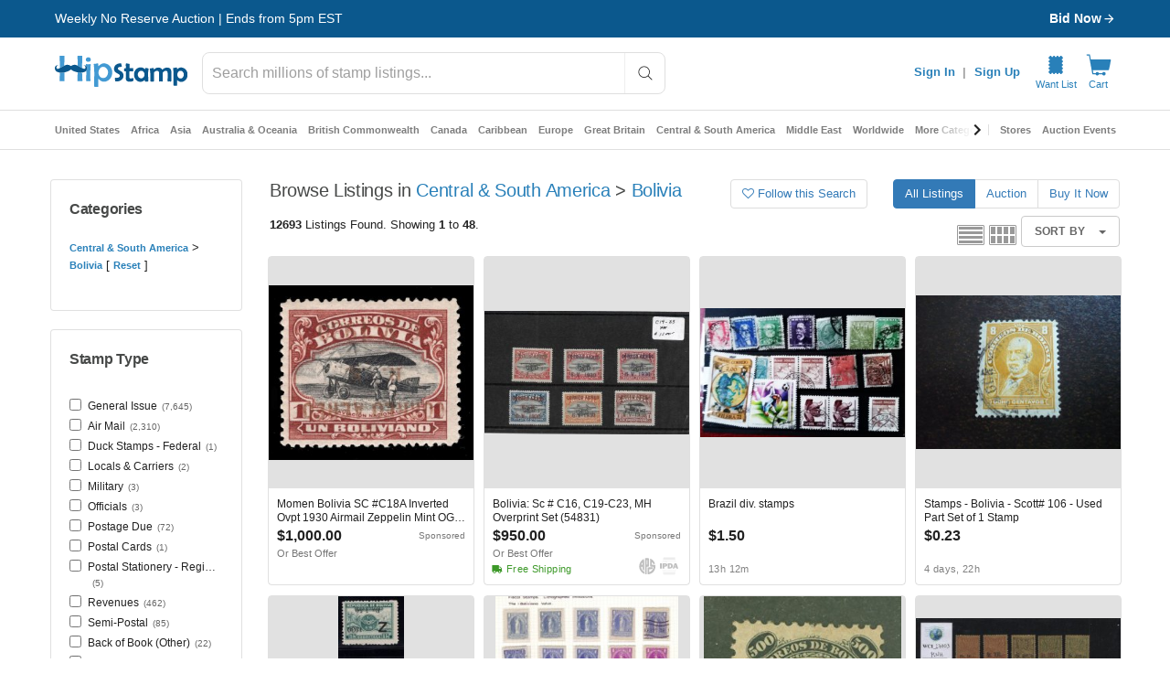

--- FILE ---
content_type: application/javascript
request_url: https://cdn.hipecommerce.com/hipstamp/5aad4b4.js
body_size: 3279
content:
!function(e){function f(data){for(var f,d,n=data[0],o=data[1],l=data[2],i=0,v=[];i<n.length;i++)d=n[i],Object.prototype.hasOwnProperty.call(r,d)&&r[d]&&v.push(r[d][0]),r[d]=0;for(f in o)Object.prototype.hasOwnProperty.call(o,f)&&(e[f]=o[f]);for(h&&h(data);v.length;)v.shift()();return t.push.apply(t,l||[]),c()}function c(){for(var e,i=0;i<t.length;i++){for(var f=t[i],c=!0,d=1;d<f.length;d++){var o=f[d];0!==r[o]&&(c=!1)}c&&(t.splice(i--,1),e=n(n.s=f[0]))}return e}var d={},r={135:0},t=[];function n(f){if(d[f])return d[f].exports;var c=d[f]={i:f,l:!1,exports:{}};return e[f].call(c.exports,c,c.exports,n),c.l=!0,c.exports}n.e=function(e){var f=[],c=r[e];if(0!==c)if(c)f.push(c[2]);else{var d=new Promise((function(f,d){c=r[e]=[f,d]}));f.push(c[2]=d);var t,script=document.createElement("script");script.charset="utf-8",script.timeout=120,n.nc&&script.setAttribute("nonce",n.nc),script.src=function(e){return n.p+""+{0:"eaf5f56",1:"c304544",2:"b0ab2c9",3:"b516819",4:"20cc972",5:"7f638fe",6:"64013ad",7:"4c94b0c",8:"e55b381",9:"242b83b",10:"7adfd4b",11:"d0d86cc",12:"90a682e",13:"9521768",14:"42b9eb2",15:"8d6ac94",16:"ff4f1bf",17:"cb6448d",20:"d4e08a9",21:"419fe00",22:"440c260",23:"957ded9",24:"2e38978",25:"c8d0345",26:"084c875",27:"887d899",28:"a2089d1",29:"1b04ee1",30:"4ed5dae",31:"482605d",32:"ba07754",33:"667f80f",34:"fe0d976",35:"1d52fc7",36:"8247caa",37:"1f0e7c0",38:"b7cc5fa",39:"5ee84ff",40:"e2a45ec",41:"2c3f0df",42:"dc1bd17",43:"e9a9de8",44:"f9ce2fd",45:"329880f",46:"0dec2ff",47:"04468f3",48:"2447352",49:"1bfe58c",50:"7aaba6d",51:"9711e8b",52:"0b95abc",53:"e9993ae",54:"707c684",55:"ce0003a",56:"7e40e25",57:"9dc145b",58:"6d930d4",59:"311b0ef",60:"548b769",61:"31096c1",62:"0ba0586",63:"5231d11",64:"c4c67e4",65:"b3d7e5c",66:"5580346",67:"3e0f7e8",68:"aa1ee87",69:"cdccf6f",70:"7fff456",71:"c71eec7",72:"e6ca2f6",73:"c9439a5",74:"39bb38f",75:"9c6b66e",76:"8cc24bc",77:"04b393a",78:"12bb3d5",79:"77f7641",80:"d69315c",81:"47f8bae",82:"8a5f49a",83:"f25aa21",84:"8d43712",85:"c285c20",86:"e84f0f0",87:"7bd5c35",88:"f5ab870",89:"7a7cec3",90:"f54d800",91:"f09dd51",92:"eeb2c5b",93:"5893f12",94:"37237ca",95:"d5b24ac",96:"8cc63a3",97:"d1aeadd",98:"6fc1c0c",99:"8fd4aec",100:"a7d9dee",101:"c31f24c",102:"de77611",103:"c5ee7c5",104:"9fd8ed3",105:"9016edc",106:"c144d90",107:"a049332",108:"c89da94",109:"18fbbde",110:"6c01764",111:"41f419e",112:"5096b9f",113:"328090e",114:"67aae20",115:"6638da1",116:"2226f0d",117:"c70f325",118:"738d706",119:"c213199",120:"f5e2156",121:"afcaca1",122:"c89d062",123:"5469c41",124:"7990561",125:"ff0007e",126:"68d15d5",127:"46736d9",128:"80d6bb0",129:"ee6ce4c",130:"a7c6e20",131:"f270f32",132:"6523e41",133:"b20db28",134:"035154c",136:"54ed1dc",137:"a8c97ba",139:"31361f4",140:"6b09656",141:"dfc2079",142:"07e7e9d",143:"c725409",144:"9505bc8",145:"a16b1c1",146:"5caeab4",147:"8f7f95c",148:"51fd51f",149:"e606fc6",150:"8e19ea8",151:"6b690de",152:"19d880b",153:"3d8141b",154:"7cfa866",155:"aaa7d39",156:"ab2f2ff",157:"88f2fe1",158:"22293ed",159:"32711b4",160:"2b7d751",161:"2ae6793",162:"a23d8e8",163:"3f599b0",164:"51efbe3",165:"ecdd79a",166:"d3db370",167:"c2abe69",168:"0373c93",169:"bcef9e2",170:"d6c76e6",171:"44a2233",172:"32f5dfa",173:"38b0791",174:"c541a2d",175:"e9314a7",176:"87a78a1",177:"646a943",178:"2cf0165",179:"3e0c362",180:"4bdb89f",181:"8f6b690",182:"bb9f9f5",183:"8bf6ef3",184:"7ff0e76",185:"24d21b4",186:"354863f",187:"e678151",188:"e863e2b",189:"896953c",190:"64243be",191:"9052ddc",192:"098f1d5",193:"e50526e",194:"baf84ef",195:"c2e82de",196:"9d0beda",197:"e00504b",198:"b78a3d4",199:"5810f99",200:"81fc4f2",201:"506e00c",202:"05e42f5",203:"356c6b0",204:"92debbb",205:"45ba0a2",206:"1582007",207:"d70ba68",208:"20b000b",209:"0ef96aa",210:"d7f6f1b",211:"2120535",212:"c5bae9d",213:"69d5472",214:"43401db",215:"bef6e1c",216:"305163c",217:"ec660c4",218:"b548ce1",219:"b348901",220:"22d8f9f",221:"fd7f2e5",222:"1572fba",223:"575698e",224:"93df3f1",225:"7089e3b",226:"58e6109",227:"a7f2e58",228:"3144214",229:"36fb606",230:"d49eb5d",231:"791764e",232:"6e7926e",233:"b94b85e",234:"dd43d7c",235:"97c188e",236:"2c42a79",237:"10b7ac2",238:"f05bf91",239:"c686a11",240:"eebd9fa",241:"fbcdab2",242:"218e8bf",243:"a4db5ff",244:"a88291e",245:"93b3884",246:"3284b23",247:"3a9a37a",248:"927fb0d",249:"e3584b5",250:"55f7d25",251:"ffbc8d2",252:"09e1871",253:"891fec0",254:"fda5515",255:"cf5fe85",256:"fd9c95b",257:"49dcf5b",258:"a974125",259:"8884755",260:"5ffaa6a",261:"91556d5",262:"afd9c72",263:"7d5af38",264:"47f4a0d",265:"96d7ee0",266:"10e6ebd",267:"8440924",268:"aad9916",269:"ff409f7",270:"f7af9e2",271:"a7835e4",272:"c92b2f1",273:"0ea16cf",274:"5f3f310",275:"394f061",276:"6ab9614",277:"5d5b8b8",278:"2692f0e",279:"ec98238",280:"c450d8f",281:"c38602a",282:"704508f",283:"d7eced5",284:"c762a5b",285:"e2004ba",286:"17cf199",287:"c061315",288:"3ca7549",289:"6b17a02",290:"34a9a7f",291:"3167d77",292:"cd0e67d",293:"7d6be62",294:"ff661c0",295:"68b7a37",296:"68a2102",297:"5fd449f",298:"15b4988",299:"a7f82ad",300:"52bab34",301:"01fa5f6",302:"f367cda",303:"359a82e",304:"9ceebb6",305:"c1c8e55",306:"391ec8a",307:"c933d7d",308:"81337b2",309:"e0e68d9",310:"4597f32",311:"c01c5bb",312:"89f0c9f",313:"357a083",314:"485cb68",315:"f0f9937",316:"c944428",317:"24a1daf",318:"e8eaf43",319:"332b39e",320:"a019ba4",321:"1e880a6",322:"a9f8eab",323:"5e40fae",324:"ebbf05a",325:"a4bd50d",326:"ef7b335",327:"7440056",328:"302c176",329:"21cc7c4",330:"c1a99cd",331:"8f88799",332:"b94ba89",333:"b7ac379",334:"b13b2b6",335:"8d9f520",336:"9fee65f",337:"87bf107",338:"bc35d12",339:"49ef907",340:"865fea4",341:"e61a05d",342:"caf8b5d",343:"e99357a",344:"c799257",345:"af1ebea",346:"dfc3f92",347:"521c86d",348:"38cea1e",349:"54cfa98",350:"bbacdfa",351:"aa2c0de",352:"75ee183",353:"b97dfcd",354:"450775f"}[e]+".js"}(e);var o=new Error;t=function(f){script.onerror=script.onload=null,clearTimeout(l);var c=r[e];if(0!==c){if(c){var d=f&&("load"===f.type?"missing":f.type),t=f&&f.target&&f.target.src;o.message="Loading chunk "+e+" failed.\n("+d+": "+t+")",o.name="ChunkLoadError",o.type=d,o.request=t,c[1](o)}r[e]=void 0}};var l=setTimeout((function(){t({type:"timeout",target:script})}),12e4);script.onerror=script.onload=t,document.head.appendChild(script)}return Promise.all(f)},n.m=e,n.c=d,n.d=function(e,f,c){n.o(e,f)||Object.defineProperty(e,f,{enumerable:!0,get:c})},n.r=function(e){"undefined"!=typeof Symbol&&Symbol.toStringTag&&Object.defineProperty(e,Symbol.toStringTag,{value:"Module"}),Object.defineProperty(e,"__esModule",{value:!0})},n.t=function(e,f){if(1&f&&(e=n(e)),8&f)return e;if(4&f&&"object"==typeof e&&e&&e.__esModule)return e;var c=Object.create(null);if(n.r(c),Object.defineProperty(c,"default",{enumerable:!0,value:e}),2&f&&"string"!=typeof e)for(var d in e)n.d(c,d,function(f){return e[f]}.bind(null,d));return c},n.n=function(e){var f=e&&e.__esModule?function(){return e.default}:function(){return e};return n.d(f,"a",f),f},n.o=function(object,e){return Object.prototype.hasOwnProperty.call(object,e)},n.p="https://cdn.hipecommerce.com/hipstamp/",n.oe=function(e){throw console.error(e),e};var o=window.webpackJsonp=window.webpackJsonp||[],l=o.push.bind(o);o.push=f,o=o.slice();for(var i=0;i<o.length;i++)f(o[i]);var h=l;c()}([]);

--- FILE ---
content_type: application/javascript
request_url: https://cdn.hipecommerce.com/hipstamp/bc35d12.js
body_size: 2313
content:
(window.webpackJsonp=window.webpackJsonp||[]).push([[338],{851:function(e,t,n){"use strict";n.r(t),n.d(t,"FirebaseAuthenticationWeb",(function(){return h}));var r=n(214),o=n(848),c=n(411);class h extends r.c{constructor(){super(),this.lastConfirmationResult=new Map;const e=Object(o.getAuth)();e.onAuthStateChanged((e=>this.handleAuthStateChange(e))),e.onIdTokenChanged((e=>{this.handleIdTokenChange(e)}))}async applyActionCode(e){const t=Object(o.getAuth)();return Object(o.applyActionCode)(t,e.oobCode)}async createUserWithEmailAndPassword(e){const t=Object(o.getAuth)(),n=await Object(o.createUserWithEmailAndPassword)(t,e.email,e.password);return this.createSignInResult(n,null)}async confirmPasswordReset(e){const t=Object(o.getAuth)();return Object(o.confirmPasswordReset)(t,e.oobCode,e.newPassword)}async confirmVerificationCode(e){const{verificationCode:t,verificationId:n}=e,r=this.lastConfirmationResult.get(n);if(!r)throw new Error(h.ERROR_CONFIRMATION_RESULT_MISSING);const o=await r.confirm(t);return this.createSignInResult(o,null)}async deleteUser(){const e=Object(o.getAuth)().currentUser;if(!e)throw new Error(h.ERROR_NO_USER_SIGNED_IN);return Object(o.deleteUser)(e)}async fetchSignInMethodsForEmail(e){const t=Object(o.getAuth)();return{signInMethods:await Object(o.fetchSignInMethodsForEmail)(t,e.email)}}async getPendingAuthResult(){this.throwNotAvailableError()}async getCurrentUser(){const e=Object(o.getAuth)();return{user:this.createUserResult(e.currentUser)}}async getIdToken(e){const t=Object(o.getAuth)();if(!t.currentUser)throw new Error(h.ERROR_NO_USER_SIGNED_IN);return{token:await t.currentUser.getIdToken(null==e?void 0:e.forceRefresh)||""}}async getIdTokenResult(e){const t=Object(o.getAuth)();if(!t.currentUser)throw new Error(h.ERROR_NO_USER_SIGNED_IN);const n=await t.currentUser.getIdTokenResult(null==e?void 0:e.forceRefresh);return Object.assign(Object.assign({},n),{authTime:Date.parse(n.authTime),expirationTime:Date.parse(n.expirationTime),issuedAtTime:Date.parse(n.issuedAtTime)})}async getRedirectResult(){const e=Object(o.getAuth)(),t=await Object(o.getRedirectResult)(e),n=t?o.OAuthProvider.credentialFromResult(t):null;return this.createSignInResult(t,n)}async getTenantId(){return{tenantId:Object(o.getAuth)().tenantId}}async isSignInWithEmailLink(e){const t=Object(o.getAuth)();return{isSignInWithEmailLink:Object(o.isSignInWithEmailLink)(t,e.emailLink)}}async linkWithApple(e){const t=new o.OAuthProvider(c.b.APPLE);this.applySignInOptions(e||{},t);const n=await this.linkCurrentUserWithPopupOrRedirect(t,null==e?void 0:e.mode),r=o.OAuthProvider.credentialFromResult(n);return this.createSignInResult(n,r)}async linkWithEmailAndPassword(e){const t=o.EmailAuthProvider.credential(e.email,e.password),n=await this.linkCurrentUserWithCredential(t);return this.createSignInResult(n,t)}async linkWithEmailLink(e){const t=o.EmailAuthProvider.credentialWithLink(e.email,e.emailLink),n=await this.linkCurrentUserWithCredential(t);return this.createSignInResult(n,t)}async linkWithFacebook(e){const t=new o.FacebookAuthProvider;this.applySignInOptions(e||{},t);const n=await this.linkCurrentUserWithPopupOrRedirect(t,null==e?void 0:e.mode),r=o.FacebookAuthProvider.credentialFromResult(n);return this.createSignInResult(n,r)}async linkWithGameCenter(){this.throwNotAvailableError()}async linkWithGithub(e){const t=new o.GithubAuthProvider;this.applySignInOptions(e||{},t);const n=await this.linkCurrentUserWithPopupOrRedirect(t,null==e?void 0:e.mode),r=o.GithubAuthProvider.credentialFromResult(n);return this.createSignInResult(n,r)}async linkWithGoogle(e){const t=new o.GoogleAuthProvider;this.applySignInOptions(e||{},t);const n=await this.linkCurrentUserWithPopupOrRedirect(t,null==e?void 0:e.mode),r=o.GoogleAuthProvider.credentialFromResult(n);return this.createSignInResult(n,r)}async linkWithMicrosoft(e){const t=new o.OAuthProvider(c.b.MICROSOFT);this.applySignInOptions(e||{},t);const n=await this.linkCurrentUserWithPopupOrRedirect(t,null==e?void 0:e.mode),r=o.OAuthProvider.credentialFromResult(n);return this.createSignInResult(n,r)}async linkWithOpenIdConnect(e){const t=new o.OAuthProvider(e.providerId);this.applySignInOptions(e,t);const n=await this.linkCurrentUserWithPopupOrRedirect(t,e.mode),r=o.OAuthProvider.credentialFromResult(n);return this.createSignInResult(n,r)}async linkWithPhoneNumber(e){const t=Object(o.getAuth)().currentUser;if(!t)throw new Error(h.ERROR_NO_USER_SIGNED_IN);if(!e.phoneNumber)throw new Error(h.ERROR_PHONE_NUMBER_MISSING);if(!(e.recaptchaVerifier&&e.recaptchaVerifier instanceof o.RecaptchaVerifier))throw new Error(h.ERROR_RECAPTCHA_VERIFIER_MISSING);try{const n=await Object(o.linkWithPhoneNumber)(t,e.phoneNumber,e.recaptchaVerifier),{verificationId:r}=n;this.lastConfirmationResult.set(r,n);const c={verificationId:r};this.notifyListeners(h.PHONE_CODE_SENT_EVENT,c)}catch(e){const t={message:this.getErrorMessage(e)};this.notifyListeners(h.PHONE_VERIFICATION_FAILED_EVENT,t)}}async linkWithPlayGames(){this.throwNotAvailableError()}async linkWithTwitter(e){const t=new o.TwitterAuthProvider;this.applySignInOptions(e||{},t);const n=await this.linkCurrentUserWithPopupOrRedirect(t,null==e?void 0:e.mode),r=o.TwitterAuthProvider.credentialFromResult(n);return this.createSignInResult(n,r)}async linkWithYahoo(e){const t=new o.OAuthProvider(c.b.YAHOO);this.applySignInOptions(e||{},t);const n=await this.linkCurrentUserWithPopupOrRedirect(t,null==e?void 0:e.mode),r=o.OAuthProvider.credentialFromResult(n);return this.createSignInResult(n,r)}async reload(){const e=Object(o.getAuth)().currentUser;if(!e)throw new Error(h.ERROR_NO_USER_SIGNED_IN);return Object(o.reload)(e)}async revokeAccessToken(e){const t=Object(o.getAuth)();return Object(o.revokeAccessToken)(t,e.token)}async sendEmailVerification(e){const t=Object(o.getAuth)().currentUser;if(!t)throw new Error(h.ERROR_NO_USER_SIGNED_IN);return Object(o.sendEmailVerification)(t,null==e?void 0:e.actionCodeSettings)}async sendPasswordResetEmail(e){const t=Object(o.getAuth)();return Object(o.sendPasswordResetEmail)(t,e.email,e.actionCodeSettings)}async sendSignInLinkToEmail(e){const t=Object(o.getAuth)();return Object(o.sendSignInLinkToEmail)(t,e.email,e.actionCodeSettings)}async setLanguageCode(e){Object(o.getAuth)().languageCode=e.languageCode}async setPersistence(e){const t=Object(o.getAuth)();switch(e.persistence){case c.a.BrowserLocal:await Object(o.setPersistence)(t,o.browserLocalPersistence);break;case c.a.BrowserSession:await Object(o.setPersistence)(t,o.browserSessionPersistence);break;case c.a.IndexedDbLocal:await Object(o.setPersistence)(t,o.indexedDBLocalPersistence);break;case c.a.InMemory:await Object(o.setPersistence)(t,o.inMemoryPersistence)}}async setTenantId(e){Object(o.getAuth)().tenantId=e.tenantId}async signInAnonymously(){const e=Object(o.getAuth)(),t=await Object(o.signInAnonymously)(e);return this.createSignInResult(t,null)}async signInWithApple(e){const t=new o.OAuthProvider(c.b.APPLE);this.applySignInOptions(e||{},t);const n=await this.signInWithPopupOrRedirect(t,null==e?void 0:e.mode),r=o.OAuthProvider.credentialFromResult(n);return this.createSignInResult(n,r)}async signInWithCustomToken(e){const t=Object(o.getAuth)(),n=await Object(o.signInWithCustomToken)(t,e.token);return this.createSignInResult(n,null)}async signInWithEmailAndPassword(e){const t=Object(o.getAuth)(),n=await Object(o.signInWithEmailAndPassword)(t,e.email,e.password);return this.createSignInResult(n,null)}async signInWithEmailLink(e){const t=Object(o.getAuth)(),n=await Object(o.signInWithEmailLink)(t,e.email,e.emailLink);return this.createSignInResult(n,null)}async signInWithFacebook(e){const t=new o.FacebookAuthProvider;this.applySignInOptions(e||{},t);const n=await this.signInWithPopupOrRedirect(t,null==e?void 0:e.mode),r=o.FacebookAuthProvider.credentialFromResult(n);return this.createSignInResult(n,r)}async signInWithGithub(e){const t=new o.GithubAuthProvider;this.applySignInOptions(e||{},t);const n=await this.signInWithPopupOrRedirect(t,null==e?void 0:e.mode),r=o.GithubAuthProvider.credentialFromResult(n);return this.createSignInResult(n,r)}async signInWithGoogle(e){const t=new o.GoogleAuthProvider;this.applySignInOptions(e||{},t);const n=await this.signInWithPopupOrRedirect(t,null==e?void 0:e.mode),r=o.GoogleAuthProvider.credentialFromResult(n);return this.createSignInResult(n,r)}async signInWithMicrosoft(e){const t=new o.OAuthProvider(c.b.MICROSOFT);this.applySignInOptions(e||{},t);const n=await this.signInWithPopupOrRedirect(t,null==e?void 0:e.mode),r=o.OAuthProvider.credentialFromResult(n);return this.createSignInResult(n,r)}async signInWithOpenIdConnect(e){const t=new o.OAuthProvider(e.providerId);this.applySignInOptions(e,t);const n=await this.signInWithPopupOrRedirect(t,e.mode),r=o.OAuthProvider.credentialFromResult(n);return this.createSignInResult(n,r)}async signInWithPhoneNumber(e){if(!e.phoneNumber)throw new Error(h.ERROR_PHONE_NUMBER_MISSING);if(!(e.recaptchaVerifier&&e.recaptchaVerifier instanceof o.RecaptchaVerifier))throw new Error(h.ERROR_RECAPTCHA_VERIFIER_MISSING);const t=Object(o.getAuth)();try{const n=await Object(o.signInWithPhoneNumber)(t,e.phoneNumber,e.recaptchaVerifier),{verificationId:r}=n;this.lastConfirmationResult.set(r,n);const c={verificationId:r};this.notifyListeners(h.PHONE_CODE_SENT_EVENT,c)}catch(e){const t={message:this.getErrorMessage(e)};this.notifyListeners(h.PHONE_VERIFICATION_FAILED_EVENT,t)}}async signInWithPlayGames(){this.throwNotAvailableError()}async signInWithGameCenter(){this.throwNotAvailableError()}async signInWithTwitter(e){const t=new o.TwitterAuthProvider;this.applySignInOptions(e||{},t);const n=await this.signInWithPopupOrRedirect(t,null==e?void 0:e.mode),r=o.TwitterAuthProvider.credentialFromResult(n);return this.createSignInResult(n,r)}async signInWithYahoo(e){const t=new o.OAuthProvider(c.b.YAHOO);this.applySignInOptions(e||{},t);const n=await this.signInWithPopupOrRedirect(t,null==e?void 0:e.mode),r=o.OAuthProvider.credentialFromResult(n);return this.createSignInResult(n,r)}async signOut(){const e=Object(o.getAuth)();await e.signOut()}async unlink(e){const t=Object(o.getAuth)();if(!t.currentUser)throw new Error(h.ERROR_NO_USER_SIGNED_IN);const n=await Object(o.unlink)(t.currentUser,e.providerId);return{user:this.createUserResult(n)}}async updateEmail(e){const t=Object(o.getAuth)().currentUser;if(!t)throw new Error(h.ERROR_NO_USER_SIGNED_IN);return Object(o.updateEmail)(t,e.newEmail)}async updatePassword(e){const t=Object(o.getAuth)().currentUser;if(!t)throw new Error(h.ERROR_NO_USER_SIGNED_IN);return Object(o.updatePassword)(t,e.newPassword)}async updateProfile(e){const t=Object(o.getAuth)().currentUser;if(!t)throw new Error(h.ERROR_NO_USER_SIGNED_IN);return Object(o.updateProfile)(t,{displayName:e.displayName,photoURL:e.photoUrl})}async useAppLanguage(){Object(o.getAuth)().useDeviceLanguage()}async useEmulator(e){const t=Object(o.getAuth)(),n=e.port||9099,r=e.scheme||"http";e.host.includes("://")?Object(o.connectAuthEmulator)(t,`${e.host}:${n}`):Object(o.connectAuthEmulator)(t,`${r}://${e.host}:${n}`)}async verifyBeforeUpdateEmail(e){const t=Object(o.getAuth)().currentUser;if(!t)throw new Error(h.ERROR_NO_USER_SIGNED_IN);return Object(o.verifyBeforeUpdateEmail)(t,null==e?void 0:e.newEmail,null==e?void 0:e.actionCodeSettings)}handleAuthStateChange(e){const t={user:this.createUserResult(e)};this.notifyListeners(h.AUTH_STATE_CHANGE_EVENT,t,!0)}async handleIdTokenChange(e){if(!e)return;const t={token:await e.getIdToken(!1)};this.notifyListeners(h.ID_TOKEN_CHANGE_EVENT,t,!0)}applySignInOptions(e,t){if(e.customParameters){const n={};e.customParameters.map((e=>{n[e.key]=e.value})),t.setCustomParameters(n)}if(e.scopes)for(const n of e.scopes)t.addScope(n)}signInWithPopupOrRedirect(e,t){const n=Object(o.getAuth)();return"redirect"===t?Object(o.signInWithRedirect)(n,e):Object(o.signInWithPopup)(n,e)}linkCurrentUserWithPopupOrRedirect(e,t){const n=Object(o.getAuth)();if(!n.currentUser)throw new Error(h.ERROR_NO_USER_SIGNED_IN);return"redirect"===t?Object(o.linkWithRedirect)(n.currentUser,e):Object(o.linkWithPopup)(n.currentUser,e)}linkCurrentUserWithCredential(e){const t=Object(o.getAuth)();if(!t.currentUser)throw new Error(h.ERROR_NO_USER_SIGNED_IN);return Object(o.linkWithCredential)(t.currentUser,e)}requestAppTrackingTransparencyPermission(){this.throwNotAvailableError()}checkAppTrackingTransparencyPermission(){this.throwNotAvailableError()}createSignInResult(e,t){return{user:this.createUserResult((null==e?void 0:e.user)||null),credential:this.createCredentialResult(t),additionalUserInfo:this.createAdditionalUserInfoResult(e)}}createCredentialResult(e){if(!e)return null;const t={providerId:e.providerId};return e instanceof o.OAuthCredential&&(t.accessToken=e.accessToken,t.idToken=e.idToken,t.secret=e.secret),t}createUserResult(e){if(!e)return null;return{displayName:e.displayName,email:e.email,emailVerified:e.emailVerified,isAnonymous:e.isAnonymous,metadata:this.createUserMetadataResult(e.metadata),phoneNumber:e.phoneNumber,photoUrl:e.photoURL,providerData:this.createUserProviderDataResult(e.providerData),providerId:e.providerId,tenantId:e.tenantId,uid:e.uid}}createUserMetadataResult(e){const t={};return e.creationTime&&(t.creationTime=Date.parse(e.creationTime)),e.lastSignInTime&&(t.lastSignInTime=Date.parse(e.lastSignInTime)),t}createUserProviderDataResult(e){return e.map((data=>({displayName:data.displayName,email:data.email,phoneNumber:data.phoneNumber,photoUrl:data.photoURL,providerId:data.providerId,uid:data.uid})))}createAdditionalUserInfoResult(e){if(!e)return null;const t=Object(o.getAdditionalUserInfo)(e);if(!t)return null;const{isNewUser:n,profile:r,providerId:c,username:h}=t,l={isNewUser:n};return null!==c&&(l.providerId=c),null!==r&&(l.profile=r),null!=h&&(l.username=h),l}getErrorMessage(e){return e instanceof Object&&"message"in e&&"string"==typeof e.message?e.message:JSON.stringify(e)}throwNotAvailableError(){throw new Error("Not available on web.")}}h.AUTH_STATE_CHANGE_EVENT="authStateChange",h.ID_TOKEN_CHANGE_EVENT="idTokenChange",h.PHONE_CODE_SENT_EVENT="phoneCodeSent",h.PHONE_VERIFICATION_FAILED_EVENT="phoneVerificationFailed",h.ERROR_NO_USER_SIGNED_IN="No user is signed in.",h.ERROR_PHONE_NUMBER_MISSING="phoneNumber must be provided.",h.ERROR_RECAPTCHA_VERIFIER_MISSING="recaptchaVerifier must be provided and must be an instance of RecaptchaVerifier.",h.ERROR_CONFIRMATION_RESULT_MISSING="No confirmation result with this verification id was found."}}]);

--- FILE ---
content_type: application/javascript
request_url: https://cdn.hipecommerce.com/hipstamp/e9993ae.js
body_size: -339
content:
(window.webpackJsonp=window.webpackJsonp||[]).push([[53],{2036:function(n,t,e){"use strict";e.r(t);var l=e(11),component=Object(l.a)({},(function(){return(0,this._self._c)("div",[this._v(" ")])}),[],!1,null,null,null);t.default=component.exports}}]);

--- FILE ---
content_type: text/javascript; charset=utf-8
request_url: https://gum.criteo.com/sync?s=1&c=526&a=1&r=2&j=__jp0
body_size: 369
content:
__jp0({"status":"OK","userid":"cMyxaV9kWkhIaFNuZUNoMVJxQmVmbiUyRm1XQnZ5bXIzUThjOXJ4ZXM4d3hrQ3QlMkJPWSUzRA"});

--- FILE ---
content_type: text/javascript; charset=utf-8
request_url: https://gum.criteo.com/sync?c=526&a=1&r=2&j=__jp1
body_size: 361
content:
__jp1({"status":"OK","userid":"N37caF9kWkhIaFNuZUNoMVJxQmVmbiUyRm1XQnRORzNmUGFHalpJNGV2dlBQMGpxQ0klM0Q"});